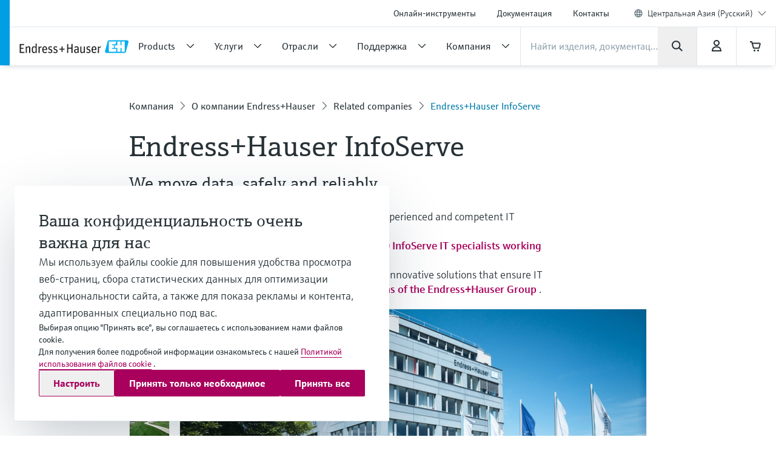

--- FILE ---
content_type: application/javascript
request_url: https://www.casc.endress.com/js/gmap-condensed-53a87f24.js
body_size: 17935
content:
"use strict";function InfoBox(t){t=t||{},google.maps.OverlayView.apply(this,arguments),this.content_=t.content||"",this.disableAutoPan_=t.disableAutoPan||!1,this.maxWidth_=t.maxWidth||0,this.pixelOffset_=t.pixelOffset||new google.maps.Size(0,0),this.position_=t.position||new google.maps.LatLng(0,0),this.zIndex_=t.zIndex||null,this.boxClass_=t.boxClass||"infoBox",this.boxStyle_=t.boxStyle||{},this.closeBoxMargin_=t.closeBoxMargin||"2px",this.closeBoxURL_=t.closeBoxURL||"//www.google.com/intl/en_us/mapfiles/close.gif",""===t.closeBoxURL&&(this.closeBoxURL_=""),this.closeBoxTitle_=t.closeBoxTitle||" Close ",this.infoBoxClearance_=t.infoBoxClearance||new google.maps.Size(1,1),void 0===t.visible&&(void 0===t.isHidden?t.visible=!0:t.visible=!t.isHidden),this.isHidden_=!t.visible,this.alignBottom_=t.alignBottom||!1,this.pane_=t.pane||"floatPane",this.enableEventPropagation_=t.enableEventPropagation||!1,this.div_=null,this.closeListener_=null,this.moveListener_=null,this.contextListener_=null,this.eventListeners_=null,this.fixedWidthSet_=null}$(document).ready(function(){function n(t,e){var u=5;function c(t){return t*(Math.PI/180)}var r,i,l,s,a,n=$.parseJSON(e.find("div.data").attr("data-json")),e=e.find("div.map-canvas");function h(t,e){for(var n,o,r=0;r<l.length;r++){var i=l[r],s=i.getPosition().lat(),a=i.getPosition().lng();if((n=e,o=void 0,o=c((i=s)-(s=t)),n=c(a-n),n=Math.sin(o/2)*Math.sin(o/2)+Math.cos(c(s))*Math.cos(c(i))*Math.sin(n/2)*Math.sin(n/2),6371*(2*Math.atan2(Math.sqrt(n),Math.sqrt(1-n)))*1e3)<u)return 1}}function o(n){var t=new google.maps.MarkerImage("/img/marker_shadow.png",new google.maps.Size(52,44),new google.maps.Point(0,0),new google.maps.Point(14,22)),e=new google.maps.MarkerImage(n.markerImageName,new google.maps.Size(29,44),new google.maps.Point(0,0),new google.maps.Point(14,22)),o=n.longitude,o=function(t,e){if(h(t,e)){var n=e,o=t,r=0;function i(){e=n}for(var s=[function(){e=n+5e-5*r},function(){t=o+5e-5*r},i,function(){e=n-5e-5*r},function(){t=o},function(){t=o-5e-5*r},i],a=0;s[r%s.length](),a++,r=Math.floor(a/s.length),h(t,e)&&a<20*s.length;);return r==20*s.length&&(e=n,t=o),new google.maps.LatLng(t,e)}return new google.maps.LatLng(t,e)}(n.latitude,o);i.extend(o);t=new google.maps.Marker({position:o,icon:e,map:r,animation:google.maps.Animation.DROP,title:n.name,shadow:t});l.push(t),google.maps.event.addListener(t,"click",function(){var e;n.infoHtml?(s.setContent(n.infoHtml),s.setOptions(a),s.open(r,this)):n.infoHtmlAjax&&(e=this,$.get({url:n.infoHtmlAjax,success:function(t){n.infoHtml=t,s.setContent(n.infoHtml),s.setOptions(a),s.open(r,e)}}))})}1==e.length&&(e=e[0],r=new google.maps.Map(e,{zoom:7,maxZoom:17,mapTypeId:google.maps.MapTypeId.ROADMAP}),google.maps.event.addListener(r,"idle",function(){$(".gm-style").removeClass("gm-style")}),i=new google.maps.LatLngBounds,l=[],s=null,s=new InfoBox({content:"holding..."}),a={pixelOffset:new google.maps.Size(32,-40),closeBoxURL:"/img/gm_close.png",boxStyle:{opacity:1,width:"200px"}},n.locations&&$.each(n.locations,function(t,e){o(e)}),n.persons&&$.each(n.persons,function(t,e){o(e)}),r.fitBounds(i),console.log(r,l),new markerClusterer.MarkerClusterer({map:r,markers:l}))}google.maps.visualRefresh=!1,$(".gmap-container-extended").each(function(t,e){n(0,$(e))})}),$(document).ready(function(){$(".gmap-container-standard").each(function(t,e){var n=$(this).find(".data").data("json"),o=new google.maps.LatLngBounds,e=$(e).find("div.map-canvas"),r=new google.maps.Map(e,{maxZoom:15,mapTypeId:google.maps.MapTypeId.ROADMAP});$.each(n.locations,function(t,e){var n=new google.maps.LatLng(e.latitude,e.longitude);o.extend(n),new google.maps.Marker({position:n,map:r,icon:(e=e.markerImageName,new google.maps.MarkerImage(e,new google.maps.Size(29,44),new google.maps.Point(0,0),new google.maps.Point(14,22))),shadow:new google.maps.MarkerImage("/img/marker_shadow.png",new google.maps.Size(52,44),new google.maps.Point(0,0),new google.maps.Point(14,22)),animation:google.maps.Animation.DROP})}),r.fitBounds(o)})}),InfoBox.prototype=new google.maps.OverlayView,InfoBox.prototype.createInfoBoxDiv_=function(){var t,e,n,o=this,r=function(t){t.cancelBubble=!0,t.stopPropagation&&t.stopPropagation()};if(!this.div_){if(this.div_=document.createElement("div"),this.setBoxStyle_(),void 0===this.content_.nodeType?this.div_.innerHTML=this.getCloseBoxImg_()+this.content_:(this.div_.innerHTML=this.getCloseBoxImg_(),this.div_.appendChild(this.content_)),this.getPanes()[this.pane_].appendChild(this.div_),this.addClickHandler_(),this.div_.style.width?this.fixedWidthSet_=!0:0!==this.maxWidth_&&this.div_.offsetWidth>this.maxWidth_?(this.div_.style.width=this.maxWidth_,this.div_.style.overflow="auto",this.fixedWidthSet_=!0):(n=this.getBoxWidths_(),this.div_.style.width=this.div_.offsetWidth-n.left-n.right+"px",this.fixedWidthSet_=!1),this.panBox_(this.disableAutoPan_),!this.enableEventPropagation_){for(this.eventListeners_=[],e=["mousedown","mouseover","mouseout","mouseup","click","dblclick","touchstart","touchend","touchmove"],t=0;t<e.length;t++)this.eventListeners_.push(google.maps.event.addDomListener(this.div_,e[t],r));this.eventListeners_.push(google.maps.event.addDomListener(this.div_,"mouseover",function(t){this.style.cursor="default"}))}this.contextListener_=google.maps.event.addDomListener(this.div_,"contextmenu",function(t){t.returnValue=!1,t.preventDefault&&t.preventDefault(),o.enableEventPropagation_||r(t)}),google.maps.event.trigger(this,"domready")}},InfoBox.prototype.getCloseBoxImg_=function(){var t="";return""!==this.closeBoxURL_&&(t="<img",t+=" src='"+this.closeBoxURL_+"'",t+=" align=right",t+=" title='"+this.closeBoxTitle_+"'",t+=" style='",t+=" position: relative;",t+=" cursor: pointer;",t+=" margin: "+this.closeBoxMargin_+";",t+="'>"),t},InfoBox.prototype.addClickHandler_=function(){var t;""!==this.closeBoxURL_?(t=this.div_.firstChild,this.closeListener_=google.maps.event.addDomListener(t,"click",this.getCloseClickHandler_())):this.closeListener_=null},InfoBox.prototype.getCloseClickHandler_=function(){var e=this;return function(t){t.cancelBubble=!0,t.stopPropagation&&t.stopPropagation(),google.maps.event.trigger(e,"closeclick"),e.close()}},InfoBox.prototype.panBox_=function(t){var e,n,o,r,i,s,a,u,c,l=0,h=0;t||(c=this.getMap())instanceof google.maps.Map&&(c.getBounds().contains(this.position_)||c.setCenter(this.position_),e=this.pixelOffset_.width,n=this.pixelOffset_.height,o=this.div_.offsetWidth,r=this.div_.offsetHeight,i=this.infoBoxClearance_.width,s=this.infoBoxClearance_.height,2==c.panToBounds.length?((a={left:0,right:0,top:0,bottom:0}).left=-e+i,a.right=e+o+i,this.alignBottom_?(a.top=-n+s+r,a.bottom=n+s):(a.top=-n+s,a.bottom=n+r+s),c.panToBounds(new google.maps.LatLngBounds(this.position_),a)):(t=(u=c.getDiv()).offsetWidth,a=u.offsetHeight,(u=this.getProjection().fromLatLngToContainerPixel(this.position_)).x<-e+i?l=u.x+e-i:u.x+o+e+i>t&&(l=u.x+o+e+i-t),this.alignBottom_?u.y<-n+s+r?h=u.y+n-s-r:u.y+n+s>a&&(h=u.y+n+s-a):u.y<-n+s?h=u.y+n-s:u.y+r+n+s>a&&(h=u.y+r+n+s-a),0===l&&0===h||(c.getCenter(),c.panBy(l,h))))},InfoBox.prototype.setBoxStyle_=function(){var t,e;if(this.div_){for(t in this.div_.className=this.boxClass_,this.div_.style.cssText="",e=this.boxStyle_)e.hasOwnProperty(t)&&(this.div_.style[t]=e[t]);(void 0===this.div_.style.WebkitTransform||-1===this.div_.style.WebkitTransform.indexOf("translateZ")&&-1===this.div_.style.WebkitTransform.indexOf("matrix"))&&(this.div_.style.WebkitTransform="translateZ(0)"),void 0!==this.div_.style.opacity&&""!==this.div_.style.opacity&&(this.div_.style.MsFilter='"progid:DXImageTransform.Microsoft.Alpha(Opacity='+100*this.div_.style.opacity+')"',this.div_.style.filter="alpha(opacity="+100*this.div_.style.opacity+")"),this.div_.style.position="absolute",this.div_.style.visibility="hidden",null!==this.zIndex_&&(this.div_.style.zIndex=this.zIndex_)}},InfoBox.prototype.getBoxWidths_=function(){var t,e={top:0,bottom:0,left:0,right:0},n=this.div_;return document.defaultView&&document.defaultView.getComputedStyle?(t=n.ownerDocument.defaultView.getComputedStyle(n,""))&&(e.top=parseInt(t.borderTopWidth,10)||0,e.bottom=parseInt(t.borderBottomWidth,10)||0,e.left=parseInt(t.borderLeftWidth,10)||0,e.right=parseInt(t.borderRightWidth,10)||0):document.documentElement.currentStyle&&n.currentStyle&&(e.top=parseInt(n.currentStyle.borderTopWidth,10)||0,e.bottom=parseInt(n.currentStyle.borderBottomWidth,10)||0,e.left=parseInt(n.currentStyle.borderLeftWidth,10)||0,e.right=parseInt(n.currentStyle.borderRightWidth,10)||0),e},InfoBox.prototype.onRemove=function(){this.div_&&(this.div_.parentNode.removeChild(this.div_),this.div_=null)},InfoBox.prototype.draw=function(){this.createInfoBoxDiv_();var t=this.getProjection().fromLatLngToDivPixel(this.position_);this.div_.style.left=t.x+this.pixelOffset_.width+"px",this.alignBottom_?this.div_.style.bottom=-(t.y+this.pixelOffset_.height)+"px":this.div_.style.top=t.y+this.pixelOffset_.height+"px",this.isHidden_?this.div_.style.visibility="hidden":this.div_.style.visibility="visible"},InfoBox.prototype.setOptions=function(t){void 0!==t.boxClass&&(this.boxClass_=t.boxClass,this.setBoxStyle_()),void 0!==t.boxStyle&&(this.boxStyle_=t.boxStyle,this.setBoxStyle_()),void 0!==t.content&&this.setContent(t.content),void 0!==t.disableAutoPan&&(this.disableAutoPan_=t.disableAutoPan),void 0!==t.maxWidth&&(this.maxWidth_=t.maxWidth),void 0!==t.pixelOffset&&(this.pixelOffset_=t.pixelOffset),void 0!==t.alignBottom&&(this.alignBottom_=t.alignBottom),void 0!==t.position&&this.setPosition(t.position),void 0!==t.zIndex&&this.setZIndex(t.zIndex),void 0!==t.closeBoxMargin&&(this.closeBoxMargin_=t.closeBoxMargin),void 0!==t.closeBoxURL&&(this.closeBoxURL_=t.closeBoxURL),void 0!==t.closeBoxTitle&&(this.closeBoxTitle_=t.closeBoxTitle),void 0!==t.infoBoxClearance&&(this.infoBoxClearance_=t.infoBoxClearance),void 0!==t.isHidden&&(this.isHidden_=t.isHidden),void 0!==t.visible&&(this.isHidden_=!t.visible),void 0!==t.enableEventPropagation&&(this.enableEventPropagation_=t.enableEventPropagation),this.div_&&this.draw()},InfoBox.prototype.setContent=function(t){this.content_=t,this.div_&&(this.closeListener_&&(google.maps.event.removeListener(this.closeListener_),this.closeListener_=null),this.fixedWidthSet_||(this.div_.style.width=""),void 0===t.nodeType?this.div_.innerHTML=this.getCloseBoxImg_()+t:(this.div_.innerHTML=this.getCloseBoxImg_(),this.div_.appendChild(t)),this.fixedWidthSet_||(this.div_.style.width=this.div_.offsetWidth+"px",void 0===t.nodeType?this.div_.innerHTML=this.getCloseBoxImg_()+t:(this.div_.innerHTML=this.getCloseBoxImg_(),this.div_.appendChild(t))),this.addClickHandler_()),google.maps.event.trigger(this,"content_changed")},InfoBox.prototype.setPosition=function(t){this.position_=t,this.div_&&this.draw(),google.maps.event.trigger(this,"position_changed")},InfoBox.prototype.setZIndex=function(t){this.zIndex_=t,this.div_&&(this.div_.style.zIndex=t),google.maps.event.trigger(this,"zindex_changed")},InfoBox.prototype.setVisible=function(t){this.isHidden_=!t,this.div_&&(this.div_.style.visibility=this.isHidden_?"hidden":"visible")},InfoBox.prototype.getContent=function(){return this.content_},InfoBox.prototype.getPosition=function(){return this.position_},InfoBox.prototype.getZIndex=function(){return this.zIndex_},InfoBox.prototype.getVisible=function(){var t=void 0!==this.getMap()&&null!==this.getMap()&&!this.isHidden_;return t},InfoBox.prototype.getWidth=function(){var t=null;return t=this.div_?this.div_.offsetWidth:t},InfoBox.prototype.getHeight=function(){var t=null;return t=this.div_?this.div_.offsetHeight:t},InfoBox.prototype.show=function(){this.isHidden_=!1,this.div_&&(this.div_.style.visibility="visible")},InfoBox.prototype.hide=function(){this.isHidden_=!0,this.div_&&(this.div_.style.visibility="hidden")},InfoBox.prototype.open=function(t,e){var n=this;e&&(this.setPosition(e.getPosition()),this.moveListener_=google.maps.event.addListener(e,"position_changed",function(){n.setPosition(this.getPosition())})),this.setMap(t),this.div_&&this.panBox_(this.disableAutoPan_)},InfoBox.prototype.close=function(){var t;if(this.closeListener_&&(google.maps.event.removeListener(this.closeListener_),this.closeListener_=null),this.eventListeners_){for(t=0;t<this.eventListeners_.length;t++)google.maps.event.removeListener(this.eventListeners_[t]);this.eventListeners_=null}this.moveListener_&&(google.maps.event.removeListener(this.moveListener_),this.moveListener_=null),this.contextListener_&&(google.maps.event.removeListener(this.contextListener_),this.contextListener_=null),this.setMap(null)},function(t,e){"object"==typeof exports&&"undefined"!=typeof module?e(exports):"function"==typeof define&&define.amd?define(["exports"],e):e((t="undefined"!=typeof globalThis?globalThis:t||self).markerClusterer={})}(this,function(r){function u(t,e){if(!(t instanceof e))throw new TypeError("Cannot call a class as a function")}function o(t,e){for(var n=0;n<e.length;n++){var o=e[n];o.enumerable=o.enumerable||!1,o.configurable=!0,"value"in o&&(o.writable=!0),Object.defineProperty(t,o.key,o)}}function t(t,e,n){return e&&o(t.prototype,e),n&&o(t,n),t}function i(t,e){if("function"!=typeof e&&null!==e)throw new TypeError("Super expression must either be null or a function");t.prototype=Object.create(e&&e.prototype,{constructor:{value:t,writable:!0,configurable:!0}}),e&&n(t,e)}function s(t){return(s=Object.setPrototypeOf?Object.getPrototypeOf:function(t){return t.__proto__||Object.getPrototypeOf(t)})(t)}function n(t,e){return(n=Object.setPrototypeOf||function(t,e){return t.__proto__=e,t})(t,e)}function c(n){var o=function(){if("undefined"==typeof Reflect||!Reflect.construct)return!1;if(Reflect.construct.sham)return!1;if("function"==typeof Proxy)return!0;try{return Date.prototype.toString.call(Reflect.construct(Date,[],function(){})),!0}catch(t){return!1}}();return function(){var t,e=s(n);return t=o?(t=s(this).constructor,Reflect.construct(e,arguments,t)):e.apply(this,arguments),e=this,!(t=t)||"object"!=typeof t&&"function"!=typeof t?function(t){if(void 0===t)throw new ReferenceError("this hasn't been initialised - super() hasn't been called");return t}(e):t}}function l(t){return function(t){if(Array.isArray(t))return h(t)}(t)||function(t){if("undefined"!=typeof Symbol&&Symbol.iterator in Object(t))return Array.from(t)}(t)||a(t)||function(){throw new TypeError("Invalid attempt to spread non-iterable instance.\nIn order to be iterable, non-array objects must have a [Symbol.iterator]() method.")}()}function a(t,e){if(t){if("string"==typeof t)return h(t,e);var n=Object.prototype.toString.call(t).slice(8,-1);return"Map"===(n="Object"===n&&t.constructor?t.constructor.name:n)||"Set"===n?Array.from(t):"Arguments"===n||/^(?:Ui|I)nt(?:8|16|32)(?:Clamped)?Array$/.test(n)?h(t,e):void 0}}function h(t,e){(null==e||e>t.length)&&(e=t.length);for(var n=0,o=new Array(e);n<e;n++)o[n]=t[n];return o}function e(t){return t&&t.Math==Math&&t}function f(t){try{return!!t()}catch(t){return!0}}var p="undefined"!=typeof globalThis?globalThis:"undefined"!=typeof window?window:"undefined"!=typeof global?global:"undefined"!=typeof self?self:{},d=e("object"==typeof globalThis&&globalThis)||e("object"==typeof window&&window)||e("object"==typeof self&&self)||e("object"==typeof p&&p)||function(){return this}()||Function("return this")(),g={},m=!f(function(){return 7!=Object.defineProperty({},1,{get:function(){return 7}})[1]}),v=!f(function(){var t=function(){}.bind();return"function"!=typeof t||t.hasOwnProperty("prototype")}),y=Function.prototype.call,_=v?y.bind(y):function(){return y.apply(y,arguments)},b={},x={}.propertyIsEnumerable,w=Object.getOwnPropertyDescriptor,L=w&&!x.call({1:2},1);b.f=L?function(t){t=w(this,t);return!!t&&t.enumerable}:x;function S(t,e){return{enumerable:!(1&t),configurable:!(2&t),writable:!(4&t),value:e}}function k(t){return H(Z(t),8,-1)}function M(t){if(null==t)throw q("Can't call method on "+t);return t}function P(t){return X(J(t))}function O(t){return"function"==typeof t}function C(t){return"object"==typeof t?null!==t:K(t)}function I(t,e){return arguments.length<2?(n=Y[t],Q(n)?n:void 0):Y[t]&&Y[t][e];var n}function B(t){try{return pt(t)}catch(t){return"Object"}}function E(t){if(dt(t))return t;throw mt(gt(t)+" is not a function")}function j(e,n){try{Lt(wt,e,{value:n,configurable:!0,writable:!0})}catch(t){wt[e]=n}return n}var T=v,A=Function.prototype,z=A.bind,R=A.call,N=T&&z.bind(R,R),W=T?function(t){return t&&N(t)}:function(t){return t&&function(){return R.apply(t,arguments)}},D=W,Z=D({}.toString),H=D("".slice),F=f,U=k,V=Object,G=W("".split),$=F(function(){return!V("z").propertyIsEnumerable(0)})?function(t){return"String"==U(t)?G(t,""):V(t)}:V,q=TypeError,X=$,J=M,K=O,Y=d,Q=O,tt=W({}.isPrototypeOf),et=d,nt=I("navigator","userAgent")||"",ot=et.process,rt=et.Deno,it=ot&&ot.versions||rt&&rt.version,st=it&&it.v8,at=he=!(he=st?0<(ee=st.split("."))[0]&&ee[0]<4?1:+(ee[0]+ee[1]):he)&&nt&&(!(ee=nt.match(/Edge\/(\d+)/))||74<=ee[1])&&(ee=nt.match(/Chrome\/(\d+)/))?+ee[1]:he,ut=at,p=f,L=!!Object.getOwnPropertySymbols&&!p(function(){var t=Symbol();return!String(t)||!(Object(t)instanceof Symbol)||!Symbol.sham&&ut&&ut<41}),x=L&&!Symbol.sham&&"symbol"==typeof Symbol.iterator,ct=I,lt=O,ht=tt,ft=Object,A=x?function(t){return"symbol"==typeof t}:function(t){var e=ct("Symbol");return lt(e)&&ht(e.prototype,ft(t))},pt=String,dt=O,gt=B,mt=TypeError,vt=E,yt=_,_t=O,bt=C,xt=TypeError,z={exports:{}},wt=d,Lt=Object.defineProperty,T=j,D="__core-js_shared__",F=d[D]||T(D,{}),St=F;(z.exports=function(t,e){return St[t]||(St[t]=void 0!==e?e:{})})("versions",[]).push({version:"3.24.1",mode:"global",copyright:"© 2014-2022 Denis Pushkarev (zloirock.ru)",license:"https://github.com/zloirock/core-js/blob/v3.24.1/LICENSE",source:"https://github.com/zloirock/core-js"});function kt(t){return Et(Bt(t))}function Mt(t){return"Symbol("+(void 0===t?"":t)+")_"+Rt(++At+zt,36)}function Pt(t){var e;return Nt(Zt,t)&&(Wt||"string"==typeof Zt[t])||(e="Symbol."+t,Wt&&Nt(Ht,t)?Zt[t]=Ht[t]:Zt[t]=(Dt&&Ft?Ft:Ut)(e)),Zt[t]}function Ot(t,e){if(!Gt(t)||$t(t))return t;var n=function(t,e){e=t[e];return null==e?void 0:vt(e)}(t,Xt);if(n){if(n=Vt(n,t,e=void 0===e?"default":e),!Gt(n)||$t(n))return n;throw qt("Can't convert object to primitive value")}return function(t,e){var n,o;if("string"===e&&_t(n=t.toString)&&!bt(o=yt(n,t)))return o;if(_t(n=t.valueOf)&&!bt(o=yt(n,t)))return o;if("string"!==e&&_t(n=t.toString)&&!bt(o=yt(n,t)))return o;throw xt("Can't convert object to primitive value")}(t,e=void 0===e?"number":e)}function Ct(t){return t=Jt(t,"string"),Kt(t)?t:t+""}function It(t){return Qt?Yt.createElement(t):{}}var Bt=M,Et=Object,jt=kt,Tt=W({}.hasOwnProperty),et=Object.hasOwn||function(t,e){return Tt(jt(t),e)},ot=W,At=0,zt=Math.random(),Rt=ot(1..toString),rt=d,it=z.exports,Nt=et,st=Mt,Wt=L,Dt=x,Zt=it("wks"),Ht=rt.Symbol,Ft=Ht&&Ht.for,Ut=Dt?Ht:Ht&&Ht.withoutSetter||st,Vt=_,Gt=C,$t=A,qt=TypeError,Xt=Pt("toPrimitive"),Jt=Ot,Kt=A,nt=C,Yt=d.document,Qt=nt(Yt)&&nt(Yt.createElement),te=It,ee=!m&&!f(function(){return 7!=Object.defineProperty(te("div"),"a",{get:function(){return 7}}).a}),ne=_,oe=b,re=S,ie=P,se=Ct,ae=et,ue=ee,ce=Object.getOwnPropertyDescriptor;g.f=m?ce:function(t,e){if(t=ie(t),e=se(e),ue)try{return ce(t,e)}catch(t){}if(ae(t,e))return re(!ne(oe.f,t,e),t[e])};function le(t){if(fe(t))return t;throw de(pe(t)+" is not an object")}var he={},p=m&&f(function(){return 42!=Object.defineProperty(function(){},"prototype",{value:42,writable:!1}).prototype}),fe=C,pe=String,de=TypeError,ge=ee,me=le,ve=Ct,ye=TypeError,_e=Object.defineProperty,be=Object.getOwnPropertyDescriptor;he.f=m?p?function(t,e,n){var o;return me(t),e=ve(e),me(n),"function"==typeof t&&"prototype"===e&&"value"in n&&"writable"in n&&!n.writable&&(o=be(t,e))&&o.writable&&(t[e]=n.value,n={configurable:("configurable"in n?n:o).configurable,enumerable:("enumerable"in n?n:o).enumerable,writable:!1}),_e(t,e,n)}:_e:function(t,e,n){if(me(t),e=ve(e),me(n),ge)try{return _e(t,e,n)}catch(t){}if("get"in n||"set"in n)throw ye("Accessors not supported");return"value"in n&&(t[e]=n.value),t};var xe=he,we=S,T=m?function(t,e,n){return xe.f(t,e,we(1,n))}:function(t,e,n){return t[e]=n,t},D={exports:{}},ot=m,L=et,x=Function.prototype,it=ot&&Object.getOwnPropertyDescriptor,rt=L(x,"name"),st={EXISTS:rt,PROPER:rt&&"something"===function(){}.name,CONFIGURABLE:rt&&(!ot||it(x,"name").configurable)},nt=O,ee=F,Le=W(Function.toString);nt(ee.inspectSource)||(ee.inspectSource=function(t){return Le(t)});function Se(t){return Te[t]||(Te[t]=je(t))}var ke,Me,Pe,Oe,Ce,Ie,Be,Ee,L=ee.inspectSource,rt=O,ot=L,it=d.WeakMap,x=rt(it)&&/native code/.test(ot(it)),nt=z.exports,je=Mt,Te=nt("keys"),ee={},rt=W,Ae=C,ze=T,Re=et,ot=F,it=Se,z=ee,Ne="Object already initialized",We=d.TypeError,nt=d.WeakMap;Be=x||ot.state?(ke=ot.state||(ot.state=new nt),Me=rt(ke.get),Pe=rt(ke.has),Oe=rt(ke.set),Ce=function(t,e){if(Pe(ke,t))throw new We(Ne);return e.facade=t,Oe(ke,t,e),e},Ie=function(t){return Me(ke,t)||{}},function(t){return Pe(ke,t)}):(z[Ee=it("state")]=!0,Ce=function(t,e){if(Re(t,Ee))throw new We(Ne);return e.facade=t,ze(t,Ee,e),e},Ie=function(t){return Re(t,Ee)?t[Ee]:{}},function(t){return Re(t,Ee)});var F={set:Ce,get:Ie,has:Be,enforce:function(t){return Be(t)?Ie(t):Ce(t,{})},getterFor:function(n){return function(t){var e;if(!Ae(t)||(e=Ie(t)).type!==n)throw We("Incompatible receiver, "+n+" required");return e}}},x=f,De=O,Ze=et,He=m,Fe=st.CONFIGURABLE,Ue=L,Ve=F.enforce,Ge=F.get,$e=Object.defineProperty,qe=He&&!x(function(){return 8!==$e(function(){},"length",{value:8}).length}),Xe=String(String).split("String"),ot=D.exports=function(t,e,n){"Symbol("===String(e).slice(0,7)&&(e="["+String(e).replace(/^Symbol\(([^)]*)\)/,"$1")+"]"),n&&n.getter&&(e="get "+e),n&&n.setter&&(e="set "+e),(!Ze(t,"name")||Fe&&t.name!==e)&&(He?$e(t,"name",{value:e,configurable:!0}):t.name=e),qe&&n&&Ze(n,"arity")&&t.length!==n.arity&&$e(t,"length",{value:n.arity});try{n&&Ze(n,"constructor")&&n.constructor?He&&$e(t,"prototype",{writable:!1}):t.prototype&&(t.prototype=void 0)}catch(t){}n=Ve(t);return Ze(n,"source")||(n.source=Xe.join("string"==typeof e?e:"")),t};Function.prototype.toString=ot(function(){return De(this)&&Ge(this).source||Ue(this)},"toString");function Je(t,e,n,o){var r=(o=o||{}).enumerable,i=void 0!==o.name?o.name:e;if(nn(n)&&rn(n,i,o),o.global)r?t[e]=n:sn(e,n);else{try{o.unsafe?t[e]&&(r=!0):delete t[e]}catch(t){}r?t[e]=n:on.f(t,e,{value:n,enumerable:!1,configurable:!o.nonConfigurable,writable:!o.nonWritable})}return t}function Ke(t){return(t=+t)!=t||0==t?0:cn(t)}function Ye(t,e){return(t=ln(t))<0?hn(t+e,0):fn(t,e)}function Qe(t){return 0<(t=t.length)?dn(pn(t),9007199254740991):0}function tn(a){return function(t,e,n){var o,r=gn(t),i=vn(r),s=mn(n,i);if(a&&e!=e){for(;s<i;)if((o=r[s++])!=o)return!0}else for(;s<i;s++)if((a||s in r)&&r[s]===e)return a||s||0;return!a&&-1}}function en(t,e){var n,o=_n(t),r=0,i=[];for(n in o)!yn(xn,n)&&yn(o,n)&&wn(i,n);for(;e.length>r;)yn(o,n=e[r++])&&(~bn(i,n)||wn(i,n));return i}var nn=O,on=he,rn=D.exports,sn=j,nt={},an=Math.ceil,un=Math.floor,cn=Math.trunc||function(t){t=+t;return(0<t?un:an)(t)},ln=Ke,hn=Math.max,fn=Math.min,pn=Ke,dn=Math.min,gn=P,mn=Ye,vn=Qe,rt={includes:tn(!0),indexOf:tn(!1)},yn=et,_n=P,bn=rt.indexOf,xn=ee,wn=W([].push),z=["constructor","hasOwnProperty","isPrototypeOf","propertyIsEnumerable","toLocaleString","toString","valueOf"],Ln=en,Sn=z.concat("length","prototype");nt.f=Object.getOwnPropertyNames||function(t){return Ln(t,Sn)};it={};it.f=Object.getOwnPropertySymbols;function kn(t,e){return(t=Wn[Nn(t)])==Zn||t!=Dn&&(zn(e)?An(e):!!e)}function Mn(t,e){var n,o,r,i,s=t.target,a=t.global,u=t.stat;if(n=a?Hn:u?Hn[s]||Gn(s,{}):(Hn[s]||{}).prototype)for(o in e){if(r=e[o],i=t.dontCallGetSet?(i=Fn(n,o))&&i.value:n[o],!$n(a?o:s+(u?".":"#")+o,t.forced)&&void 0!==i){if(typeof r==typeof i)continue;!function(t,e,n){for(var o=En(e),r=Tn.f,i=jn.f,s=0;s<o.length;s++){var a=o[s];Bn(t,a)||n&&Bn(n,a)||r(t,a,i(e,a))}}(r,i)}(t.sham||i&&i.sham)&&Un(r,"sham",!0),Vn(n,o,r,t)}}var st=I,Pn=nt,On=it,Cn=le,In=W([].concat),F=st("Reflect","ownKeys")||function(t){var e=Pn.f(Cn(t)),n=On.f;return n?In(e,n(t)):e},Bn=et,En=F,jn=g,Tn=he,An=f,zn=O,Rn=/#|\.prototype\./,Nn=kn.normalize=function(t){return String(t).replace(Rn,".").toLowerCase()},Wn=kn.data={},Dn=kn.NATIVE="N",Zn=kn.POLYFILL="P",x=kn,Hn=d,Fn=g.f,Un=T,Vn=Je,Gn=j,$n=x,qn=E,Xn=v,Jn=W(W.bind),Kn=k,ot=Array.isArray||function(t){return"Array"==Kn(t)},D={};D[Pt("toStringTag")]="z";function Yn(){}function Qn(t){if(!so(t))return!1;try{return lo(Yn,co,t),!0}catch(t){return!1}}function to(t){if(!so(t))return!1;switch(ao(t)){case"AsyncFunction":case"GeneratorFunction":case"AsyncGeneratorFunction":return!1}try{return po||!!fo(ho,uo(t))}catch(t){return!0}}var st="[object z]"===String(D),F=st,eo=O,no=k,oo=Pt("toStringTag"),ro=Object,io="Arguments"==no(function(){return arguments}()),v=F?no:function(t){var e;return void 0===t?"Undefined":null===t?"Null":"string"==typeof(t=function(t,e){try{return t[e]}catch(t){}}(e=ro(t),oo))?t:io?no(e):"Object"==(t=no(e))&&eo(e.callee)?"Arguments":t},D=W,F=f,so=O,ao=v,uo=L,co=[],lo=I("Reflect","construct"),ho=/^\s*(?:class|function)\b/,fo=D(ho.exec),po=!ho.exec(Yn);to.sham=!0;function go(t,e){return yo(t=t)&&(n=t.constructor,(_o(n)&&(n===wo||yo(n.prototype))||bo(n)&&null===(n=n[xo]))&&(n=void 0)),new(void 0===n?wo:n)(0===e?0:e);var n}function mo(d){var g=1==d,m=2==d,v=3==d,y=4==d,_=6==d,b=7==d,x=5==d||_;return function(t,e,n,o){for(var r,i,s,a,u=So(t),c=Lo(u),l=(a=n,qn(s=e),void 0===a?s:Xn?Jn(s,a):function(){return s.apply(a,arguments)}),h=ko(c),f=0,o=o||Mo,p=g?o(t,h):m||b?o(t,0):void 0;f<h;f++)if((x||f in c)&&(i=l(r=c[f],f,u),d))if(g)p[f]=i;else if(i)switch(d){case 3:return!0;case 5:return r;case 6:return f;case 2:Po(p,r)}else switch(d){case 4:return!1;case 7:Po(p,r)}return _?-1:v||y?y:p}}function vo(e){return 51<=Co||!Oo(function(){var t=[];return(t.constructor={})[Io]=function(){return{foo:1}},1!==t[e](Boolean).foo})}var D=!lo||F(function(){var t;return Qn(Qn.call)||!Qn(Object)||!Qn(function(){t=!0})||t})?to:Qn,yo=ot,_o=D,bo=C,xo=Pt("species"),wo=Array,Lo=$,So=kt,ko=Qe,Mo=go,Po=W([].push),F={forEach:mo(0),map:mo(1),filter:mo(2),some:mo(3),every:mo(4),find:mo(5),findIndex:mo(6),filterReject:mo(7)},Oo=f,Co=at,Io=Pt("species"),Bo=F.map;function Eo(t,e){var n={};for(r in t)Object.prototype.hasOwnProperty.call(t,r)&&e.indexOf(r)<0&&(n[r]=t[r]);if(null!=t&&"function"==typeof Object.getOwnPropertySymbols)for(var o=0,r=Object.getOwnPropertySymbols(t);o<r.length;o++)e.indexOf(r[o])<0&&Object.prototype.propertyIsEnumerable.call(t,r[o])&&(n[r[o]]=t[r[o]]);return n}Mn({target:"Array",proto:!0,forced:!vo("map")},{map:function(t){return Bo(this,t,1<arguments.length?arguments[1]:void 0)}});function jo(c){return function(t,e,n,o){Ao(e);var r=zo(t),i=Ro(r),s=No(r),a=c?s-1:0,u=c?-1:1;if(n<2)for(;;){if(a in i){o=i[a],a+=u;break}if(a+=u,c?a<0:s<=a)throw Wo("Reduce of empty array with no initial value")}for(;c?0<=a:a<s;a+=u)a in i&&(o=e(o,i[a],a,r));return o}}function To(t,e){var n=[][t];return!!n&&Do(function(){n.call(null,e||function(){return 1},1)})}var Ao=E,zo=kt,Ro=$,No=Qe,Wo=TypeError,ot={left:jo(!1),right:jo(!0)},Do=f,D="process"==k(d.process),Zo=ot.left,at=at,D=D;Mn({target:"Array",proto:!0,forced:!To("reduce")||!D&&79<at&&at<83},{reduce:function(t){var e=arguments.length;return Zo(this,t,e,1<e?arguments[1]:void 0)}});var Ho=v;st||Je(Object.prototype,"toString",st?{}.toString:function(){return"[object "+Ho(this)+"]"},{unsafe:!0});var Fo=F.filter;Mn({target:"Array",proto:!0,forced:!vo("filter")},{filter:function(t){return Fo(this,t,1<arguments.length?arguments[1]:void 0)}});function Uo(t,e,n,o){var r=Vo(t.getBounds(),e,o);return n.filter(function(t){return r.contains(t.getPosition())})}function Vo(t,e,n){var t=(o=Jo(t,e)).northEast,o=o.southWest,n=Ko({northEast:t,southWest:o},n);return Yo(n,e)}function Go(t,e){var n=(e.lat-t.lat)*Math.PI/180,o=(e.lng-t.lng)*Math.PI/180,o=Math.sin(n/2)*Math.sin(n/2)+Math.cos(t.lat*Math.PI/180)*Math.cos(e.lat*Math.PI/180)*Math.sin(o/2)*Math.sin(o/2);return 2*Math.atan2(Math.sqrt(o),Math.sqrt(1-o))*6371}function $o(e){if(e&&e.forEach!==ir)try{sr(e,"forEach",ir)}catch(t){e.forEach=ir}}var qo,Xo=(t(ur,[{key:"bounds",get:function(){if(0!==this.markers.length||this._position)return this.markers.reduce(function(t,e){return t.extend(e.getPosition())},new google.maps.LatLngBounds(this._position,this._position))}},{key:"position",get:function(){return this._position||this.bounds.getCenter()}},{key:"count",get:function(){return this.markers.filter(function(t){return t.getVisible()}).length}},{key:"push",value:function(t){this.markers.push(t)}},{key:"delete",value:function(){this.marker&&(this.marker.setMap(null),delete this.marker),this.markers.length=0}}]),ur),Jo=function(t,e){return{northEast:e.fromLatLngToDivPixel(t.getNorthEast()),southWest:e.fromLatLngToDivPixel(t.getSouthWest())}},Ko=function(t,e){var n=t.northEast,t=t.southWest;return n.x+=e,n.y-=e,t.x-=e,t.y+=e,{northEast:n,southWest:t}},Yo=function(t,e){var n=t.northEast,o=t.southWest,t=new google.maps.LatLngBounds;return t.extend(e.fromDivPixelToLatLng(n)),t.extend(e.fromDivPixelToLatLng(o)),t},Qo=(t(ar,[{key:"noop",value:function(t){t=t.markers;return er(t)}}]),ar),tr=function(){i(o,Qo);var n=c(o);function o(t){u(this,o);var e=t.viewportPadding,e=void 0===e?60:e,t=Eo(t,["viewportPadding"]);return(t=n.call(this,t)).viewportPadding=60,t.viewportPadding=e,t}return t(o,[{key:"calculate",value:function(t){var e=t.markers,n=t.map,t=t.mapCanvasProjection;return n.getZoom()>=this.maxZoom?{clusters:this.noop({markers:e,map:n,mapCanvasProjection:t}),changed:!1}:{clusters:this.cluster({markers:Uo(n,t,e,this.viewportPadding),map:n,mapCanvasProjection:t})}}}]),o}(),er=function(t){return t.map(function(t){return new Xo({position:t.getPosition(),markers:[t]})})},at=It("span").classList,st=at&&at.constructor&&at.constructor.prototype,at=st===Object.prototype?void 0:st,nr=F.forEach,or=d,rr={CSSRuleList:0,CSSStyleDeclaration:0,CSSValueList:0,ClientRectList:0,DOMRectList:0,DOMStringList:0,DOMTokenList:1,DataTransferItemList:0,FileList:0,HTMLAllCollection:0,HTMLCollection:0,HTMLFormElement:0,HTMLSelectElement:0,MediaList:0,MimeTypeArray:0,NamedNodeMap:0,NodeList:1,PaintRequestList:0,Plugin:0,PluginArray:0,SVGLengthList:0,SVGNumberList:0,SVGPathSegList:0,SVGPointList:0,SVGStringList:0,SVGTransformList:0,SourceBufferList:0,StyleSheetList:0,TextTrackCueList:0,TextTrackList:0,TouchList:0},st=at,ir=To("forEach")?[].forEach:function(t){return nr(this,t,1<arguments.length?arguments[1]:void 0)},sr=T;function ar(t){t=t.maxZoom,t=void 0===t?16:t;u(this,ar),this.maxZoom=t}function ur(t){var e=t.markers,t=t.position;u(this,ur),this.markers=e,t&&(t instanceof google.maps.LatLng?this._position=t:this._position=new google.maps.LatLng(t))}for(qo in rr)rr[qo]&&$o(or[qo]&&or[qo].prototype);$o(st);var cr=_;Mn({target:"URL",proto:!0,enumerable:!0},{toJSON:function(){return cr(URL.prototype.toString,this)}});function lr(t,e){if(t===e)return!0;if(t&&e&&"object"==typeof t&&"object"==typeof e){if(t.constructor!==e.constructor)return!1;var n,o,r;if(Array.isArray(t)){if((n=t.length)!=e.length)return!1;for(o=n;0!=o--;)if(!lr(t[o],e[o]))return!1;return!0}if(t.constructor===RegExp)return t.source===e.source&&t.flags===e.flags;if(t.valueOf!==Object.prototype.valueOf)return t.valueOf()===e.valueOf();if(t.toString!==Object.prototype.toString)return t.toString()===e.toString();if((n=(r=Object.keys(t)).length)!==Object.keys(e).length)return!1;for(o=n;0!=o--;)if(!Object.prototype.hasOwnProperty.call(e,r[o]))return!1;for(o=n;0!=o--;){var i=r[o];if(!lr(t[i],e[i]))return!1}return!0}return t!=t&&e!=e}var F=function(){i(r,tr);var o=c(r);function r(t){u(this,r);var e=t.maxDistance,n=void 0===e?4e4:e,e=t.gridSize,e=void 0===e?40:e,t=Eo(t,["maxDistance","gridSize"]);return(t=o.call(this,t)).clusters=[],t.maxDistance=n,t.gridSize=e,t.state={zoom:null},t}return t(r,[{key:"calculate",value:function(t){var e=t.markers,n=t.map,o=t.mapCanvasProjection,r={zoom:n.getZoom()},t=!1;return this.state.zoom>this.maxZoom&&r.zoom>this.maxZoom||(t=!lr(this.state,r)),this.state=r,n.getZoom()>=this.maxZoom?{clusters:this.noop({markers:e,map:n,mapCanvasProjection:o}),changed:t}:{clusters:this.cluster({markers:Uo(n,o,e,this.viewportPadding),map:n,mapCanvasProjection:o})}}},{key:"cluster",value:function(t){var e=this,n=t.markers,o=t.map,r=t.mapCanvasProjection;return this.clusters=[],n.forEach(function(t){e.addToClosestCluster(t,o,r)}),this.clusters}},{key:"addToClosestCluster",value:function(t,e,n){for(var o=this.maxDistance,r=null,i=0;i<this.clusters.length;i++){var s=this.clusters[i],a=Go(s.bounds.getCenter().toJSON(),t.getPosition().toJSON());a<o&&(o=a,r=s)}r&&Vo(r.bounds,n,this.gridSize).contains(t.getPosition())?r.push(t):(n=new Xo({markers:[t]}),this.clusters.push(n))}}]),r}(),at=function(){i(n,Qo);var e=c(n);function n(t){u(this,n);t=Eo(t,[]);return e.call(this,t)}return t(n,[{key:"calculate",value:function(t){var e=t.markers,n=t.map,t=t.mapCanvasProjection;return{clusters:this.cluster({markers:e,map:n,mapCanvasProjection:t}),changed:!1}}},{key:"cluster",value:function(t){return this.noop(t)}}]),n}(),hr=en,fr=z,T=Object.keys||function(t){return hr(t,fr)},pr=m,st=W,dr=_,_=f,gr=T,mr=it,vr=b,yr=kt,_r=$,br=Object.assign,xr=Object.defineProperty,wr=st([].concat),_=!br||_(function(){if(pr&&1!==br({b:1},br(xr({},"a",{enumerable:!0,get:function(){xr(this,"b",{value:3,enumerable:!1})}}),{b:2})).b)return!0;var t={},e={},n=Symbol(),o="abcdefghijklmnopqrst";return t[n]=7,o.split("").forEach(function(t){e[t]=t}),7!=br({},t)[n]||gr(br({},e)).join("")!=o})?function(t,e){for(var n=yr(t),o=arguments.length,r=1,i=mr.f,s=vr.f;r<o;)for(var a,u=_r(arguments[r++]),c=i?wr(gr(u),i(u)):gr(u),l=c.length,h=0;h<l;)a=c[h++],pr&&!dr(s,u,a)||(n[a]=u[a]);return n}:br;Mn({target:"Object",stat:!0,arity:2,forced:Object.assign!==_},{assign:_});function Lr(t,e,n,o,r,i){var s;r-o<=n||(function t(e,n,o,r,i,s){for(;r<i;){var a,u,c,l;600<i-r&&(a=i-r+1,u=o-r+1,l=Math.log(a),c=.5*Math.exp(2*l/3),l=.5*Math.sqrt(l*c*(a-c)/a)*(u-a/2<0?-1:1),t(e,n,o,Math.max(r,Math.floor(o-u*c/a+l)),Math.min(i,Math.floor(o+(a-u)*c/a+l)),s));var h=n[2*o+s],f=r,p=i;for(Sr(e,n,r,o),n[2*i+s]>h&&Sr(e,n,r,i);f<p;){for(Sr(e,n,f,p),f++,p--;n[2*f+s]<h;)f++;for(;n[2*p+s]>h;)p--}n[2*r+s]===h?Sr(e,n,r,p):Sr(e,n,++p,i),p<=o&&(r=p+1),o<=p&&(i=p-1)}}(t,e,s=o+r>>1,o,r,i%2),Lr(t,e,n,o,s-1,i+1),Lr(t,e,n,1+s,r,i+1))}function Sr(t,e,n,o){kr(t,n,o),kr(e,2*n,2*o),kr(e,2*n+1,2*o+1)}function kr(t,e,n){var o=t[e];t[e]=t[n],t[n]=o}function Mr(t,e,n,o){n=t-n,o=e-o;return n*n+o*o}function Pr(t){return t[0]}function Or(t){return t[1]}function Cr(t,e,n,o,r){void 0===e&&(e=Pr),void 0===n&&(n=Or),void 0===o&&(o=64),void 0===r&&(r=Float64Array),this.nodeSize=o;for(var i=(this.points=t).length<65536?Uint16Array:Uint32Array,s=this.ids=new i(t.length),a=this.coords=new r(2*t.length),u=0;u<t.length;u++)a[2*(s[u]=u)]=e(t[u]),a[2*u+1]=n(t[u]);Lr(s,a,o,0,s.length-1,0)}var Ir,Br=(Cr.prototype.range=function(t,e,n,o){return function(t,e,n,o,r,i,s){for(var a=[0,t.length-1,0],u=[];a.length;){var c=a.pop(),l=a.pop(),h=a.pop();if(l-h<=s)for(var f=h;f<=l;f++)d=e[2*f],g=e[2*f+1],n<=d&&d<=r&&o<=g&&g<=i&&u.push(t[f]);else{var p=Math.floor((h+l)/2),d=e[2*p],g=e[2*p+1];n<=d&&d<=r&&o<=g&&g<=i&&u.push(t[p]);var m=(c+1)%2;(0===c?n<=d:o<=g)&&(a.push(h),a.push(p-1),a.push(m)),(0===c?d<=r:g<=i)&&(a.push(p+1),a.push(l),a.push(m))}}return u}(this.ids,this.coords,t,e,n,o,this.nodeSize)},Cr.prototype.within=function(t,e,n){return function(t,e,n,o,r,i){for(var s=[0,t.length-1,0],a=[],u=r*r;s.length;){var c=s.pop(),l=s.pop(),h=s.pop();if(l-h<=i)for(var f=h;f<=l;f++)Mr(e[2*f],e[2*f+1],n,o)<=u&&a.push(t[f]);else{var p=Math.floor((h+l)/2),d=e[2*p],g=e[2*p+1];Mr(d,g,n,o)<=u&&a.push(t[p]);var m=(c+1)%2;(0===c?n-r<=d:o-r<=g)&&(s.push(h),s.push(p-1),s.push(m)),(0===c?d<=n+r:g<=o+r)&&(s.push(p+1),s.push(l),s.push(m))}}return a}(this.ids,this.coords,t,e,n,this.nodeSize)},Cr);const Er={minZoom:0,maxZoom:16,minPoints:2,radius:40,extent:512,nodeSize:64,log:!1,generateId:!1,reduce:null,map:t=>t},jr=Math.fround||(Ir=new Float32Array(1),t=>(Ir[0]=+t,Ir[0]));class Tr{constructor(t){this.options=Wr(Object.create(Er),t),this.trees=new Array(this.options.maxZoom+1)}load(e){const{log:n,minZoom:o,maxZoom:r,nodeSize:i}=this.options;n&&console.time("total time");var t=`prepare ${e.length} points`;n&&console.time(t),this.points=e;let s=[];for(let t=0;t<e.length;t++)e[t].geometry&&s.push(function(t,e){var[n,t]=t.geometry.coordinates;return{x:jr(Rr(n)),y:jr(Nr(t)),zoom:1/0,index:e,parentId:-1}}(e[t],t));this.trees[r+1]=new Br(s,Dr,Zr,i,Float32Array),n&&console.timeEnd(t);for(let t=r;t>=o;t--){const o=+Date.now();s=this._cluster(s,t),this.trees[t]=new Br(s,Dr,Zr,i,Float32Array),n&&console.log("z%d: %d clusters in %dms",t,s.length,+Date.now()-o)}return n&&console.timeEnd("total time"),this}getClusters(t,e){let n=((t[0]+180)%360+360)%360-180;var o=Math.max(-90,Math.min(90,t[1]));let r=180===t[2]?180:((t[2]+180)%360+360)%360-180;var i=Math.max(-90,Math.min(90,t[3]));if(360<=t[2]-t[0])n=-180,r=180;else if(n>r){const t=this.getClusters([n,o,180,i],e),s=this.getClusters([-180,o,r,i],e);return t.concat(s)}const s=this.trees[this._limitZoom(e)],a=s.range(Rr(n),Nr(i),Rr(r),Nr(o)),u=[];for(const t of a){const e=s.points[t];u.push(e.numPoints?Ar(e):this.points[e.index])}return u}getChildren(t){const e=this._getOriginId(t),n=this._getOriginZoom(t),o="No cluster with the specified id.",r=this.trees[n];if(!r)throw new Error(o);var i=r.points[e];if(!i)throw new Error(o);const s=this.options.radius/(this.options.extent*Math.pow(2,n-1)),a=r.within(i.x,i.y,s),u=[];for(const e of a){const n=r.points[e];n.parentId===t&&u.push(n.numPoints?Ar(n):this.points[n.index])}if(0===u.length)throw new Error(o);return u}getLeaves(t,e,n){var o=[];return this._appendLeaves(o,t,e=e||10,n=n||0,0),o}getTile(t,e,n){const o=this.trees[this._limitZoom(t)],r=Math.pow(2,t),{extent:i,radius:s}=this.options,a=s/i,u=(n-a)/r,c=(n+1+a)/r,l={features:[]};return this._addTileFeatures(o.range((e-a)/r,u,(e+1+a)/r,c),o.points,e,n,r,l),0===e&&this._addTileFeatures(o.range(1-a/r,u,1,c),o.points,r,n,r,l),e===r-1&&this._addTileFeatures(o.range(0,u,a/r,c),o.points,-1,n,r,l),l.features.length?l:null}getClusterExpansionZoom(t){let e=this._getOriginZoom(t)-1;for(;e<=this.options.maxZoom;){var n=this.getChildren(t);if(e++,1!==n.length)break;t=n[0].properties.cluster_id}return e}_appendLeaves(t,e,n,o,r){const i=this.getChildren(e);for(const e of i){const i=e.properties;if(i&&i.cluster?r+i.point_count<=o?r+=i.point_count:r=this._appendLeaves(t,i.cluster_id,n,o,r):r<o?r++:t.push(e),t.length===n)break}return r}_addTileFeatures(r,i,s,a,u,c){for(const l of r){const r=i[l],h=r.numPoints;let t,e,n;if(h)t=zr(r),e=r.x,n=r.y;else{const i=this.points[r.index];t=i.properties,e=Rr(i.geometry.coordinates[0]),n=Nr(i.geometry.coordinates[1])}const f={type:1,geometry:[[Math.round(this.options.extent*(e*u-s)),Math.round(this.options.extent*(n*u-a))]],tags:t};let o;h?o=r.id:this.options.generateId?o=r.index:this.points[r.index].id&&(o=this.points[r.index].id),void 0!==o&&(f.id=o),c.features.push(f)}}_limitZoom(t){return Math.max(this.options.minZoom,Math.min(Math.floor(+t),this.options.maxZoom+1))}_cluster(t,i){const s=[],{radius:a,extent:u,reduce:c,minPoints:e}=this.options,n=a/(u*Math.pow(2,i));for(let r=0;r<t.length;r++){const u=t[r];if(!(u.zoom<=i)){u.zoom=i;const v=this.trees[i+1],y=v.within(u.x,u.y,n),_=u.numPoints||1;let o=_;for(const t of y){const s=v.points[t];s.zoom>i&&(o+=s.numPoints||1)}if(o>_&&o>=e){let t=u.x*_,e=u.y*_,n=c&&1<_?this._map(u,!0):null;var l,h=(r<<5)+(i+1)+this.points.length;for(const s of y){const a=v.points[s];a.zoom<=i||(a.zoom=i,l=a.numPoints||1,t+=a.x*l,e+=a.y*l,a.parentId=h,c&&(n=n||this._map(u,!0),c(n,this._map(a))))}u.parentId=h,s.push((f=t/o,p=e/o,d=h,g=o,m=n,{x:jr(f),y:jr(p),zoom:1/0,id:d,parentId:-1,numPoints:g,properties:m}))}else if(s.push(u),1<o)for(const t of y){const a=v.points[t];a.zoom<=i||(a.zoom=i,s.push(a))}}}var f,p,d,g,m;return s}_getOriginId(t){return t-this.points.length>>5}_getOriginZoom(t){return(t-this.points.length)%32}_map(t,e){if(t.numPoints)return e?Wr({},t.properties):t.properties;var n=this.points[t.index].properties,t=this.options.map(n);return e&&t===n?Wr({},t):t}}function Ar(t){return{type:"Feature",id:t.id,properties:zr(t),geometry:{type:"Point",coordinates:[360*(t.x-.5),function(t){t=(180-360*t)*Math.PI/180;return 360*Math.atan(Math.exp(t))/Math.PI-90}(t.y)]}}}function zr(t){var e=t.numPoints,n=1e4<=e?Math.round(e/1e3)+"k":1e3<=e?Math.round(e/100)/10+"k":e;return Wr(Wr({},t.properties),{cluster:!0,cluster_id:t.id,point_count:e,point_count_abbreviated:n})}function Rr(t){return t/360+.5}function Nr(t){t=Math.sin(t*Math.PI/180),t=.5-.25*Math.log((1+t)/(1-t))/Math.PI;return t<0?0:1<t?1:t}function Wr(t,e){for(const n in e)t[n]=e[n];return t}function Dr(t){return t.x}function Zr(t){return t.y}var Hr=function(){i(r,Qo);var o=c(r);function r(t){u(this,r);var e=t.maxZoom,n=t.radius,n=void 0===n?60:n,t=Eo(t,["maxZoom","radius"]);return(e=o.call(this,{maxZoom:e})).superCluster=new Tr(Object.assign({maxZoom:e.maxZoom,radius:n},t)),e.state={zoom:null},e}return t(r,[{key:"calculate",value:function(t){var e=!1;lr(t.markers,this.markers)||(e=!0,this.markers=l(t.markers),n=this.markers.map(function(t){return{type:"Feature",geometry:{type:"Point",coordinates:[t.getPosition().lng(),t.getPosition().lat()]},properties:{marker:t}}}),this.superCluster.load(n));var n={zoom:t.map.getZoom()};return e||this.state.zoom>this.maxZoom&&n.zoom>this.maxZoom||(e=e||!lr(this.state,n)),this.state=n,e&&(this.clusters=this.cluster(t)),{clusters:this.clusters,changed:e}}},{key:"cluster",value:function(t){t=t.map;return this.superCluster.getClusters([-180,-90,180,90],Math.round(t.getZoom())).map(this.transformCluster.bind(this))}},{key:"transformCluster",value:function(t){var e=(e=t.geometry.coordinates,n=2,function(t){if(Array.isArray(t))return t}(e)||function(t,e){if("undefined"!=typeof Symbol&&Symbol.iterator in Object(t)){var n=[],o=!0,r=!1,i=void 0;try{for(var s,a=t[Symbol.iterator]();!(o=(s=a.next()).done)&&(n.push(s.value),!e||n.length!==e);o=!0);}catch(t){r=!0,i=t}finally{try{o||null==a.return||a.return()}finally{if(r)throw i}}return n}}(e,n)||a(e,n)||function(){throw new TypeError("Invalid attempt to destructure non-iterable instance.\nIn order to be iterable, non-array objects must have a [Symbol.iterator]() method.")}()),n=e[0],e=e[1],t=t.properties;if(t.cluster)return new Xo({markers:this.superCluster.getLeaves(t.cluster_id,1/0).map(function(t){return t.properties.marker}),position:new google.maps.LatLng({lat:e,lng:n})});t=t.marker;return new Xo({markers:[t],position:t.getPosition()})}}]),r}(),_={},Fr=he,Ur=le,Vr=P,Gr=T;_.f=m&&!p?Object.defineProperties:function(t,e){Ur(t);for(var n,o=Vr(e),r=Gr(e),i=r.length,s=0;s<i;)Fr.f(t,n=r[s++],o[n]);return t};function $r(){}function qr(t){t.write(ni("")),t.close();var e=t.parentWindow.Object;return t=null,e}var Xr,p=I("document","documentElement"),Jr=le,Kr=_,Yr=z,_=ee,Qr=p,ti=It,ei=Se("IE_PROTO"),ni=function(t){return"<script>"+t+"<\/script>"},oi=function(){try{Xr=new ActiveXObject("htmlfile")}catch(t){}var t,e;oi="undefined"==typeof document||document.domain&&Xr?qr(Xr):((e=ti("iframe")).style.display="none",Qr.appendChild(e),e.src=String("javascript:"),(t=e.contentWindow.document).open(),t.write(ni("document.F=Object")),t.close(),t.F);for(var n=Yr.length;n--;)delete oi.prototype[Yr[n]];return oi()};_[ei]=!0;z=Pt,ee=Object.create||function(t,e){var n;return null!==t?($r.prototype=Jr(t),n=new $r,$r.prototype=null,n[ei]=t):n=oi(),void 0===e?n:Kr.f(n,e)},p=he.f,_=z("unscopables"),z=Array.prototype;null==z[_]&&p(z,_,{configurable:!0,value:ee(null)});var ri=rt.includes;Mn({target:"Array",proto:!0,forced:f(function(){return!Array(1).includes()})},{includes:function(t){return ri(this,t,1<arguments.length?arguments[1]:void 0)}}),z[_].includes=!0;function ii(t){if("Symbol"===hi(t))throw TypeError("Cannot convert a Symbol value to a string");return fi(t)}function si(t){if(ai(e=t)&&(void 0!==(n=e[ci])?!!n:"RegExp"==ui(e)))throw li("The method doesn't accept regular expressions");var e,n;return t}var ai=C,ui=k,ci=Pt("match"),li=TypeError,hi=v,fi=String,pi=Pt("match"),_=Mn,di=M,gi=ii,mi=W("".indexOf);_({target:"String",proto:!0,forced:!function(e){var n=/./;try{"/./"[e](n)}catch(t){try{return n[pi]=!1,"/./"[e](n)}catch(e){}}return!1}("includes")},{includes:function(t){return!!~mi(gi(di(this)),gi(si(t)),1<arguments.length?arguments[1]:void 0)}});var v=Mn,vi=rt.indexOf,_=To,yi=W([].indexOf),_i=!!yi&&1/yi([1],1,-0)<0,rt=_("indexOf");v({target:"Array",proto:!0,forced:_i||!rt},{indexOf:function(t){var e=1<arguments.length?arguments[1]:void 0;return _i?yi(this,t,e)||0:vi(this,t,e)}});function bi(t,e){if(!delete t[e])throw Mi("Cannot delete property "+ki(e)+" of "+ki(t))}var xi=TypeError,wi=Ct,Li=he,Si=S,ki=B,Mi=TypeError,_=Mn,Pi=kt,Oi=Ye,Ci=Ke,Ii=Qe,Bi=go,v=vo("splice"),Ei=Math.max,ji=Math.min;_({target:"Array",proto:!0,forced:!v},{splice:function(t,e){var n,o,r,i,s,a,u=Pi(this),c=Ii(u),l=Oi(t,c),t=arguments.length;for(0===t?n=o=0:o=1===t?(n=0,c-l):(n=t-2,ji(Ei(Ci(e),0),c-l)),function(t){if(9007199254740991<t)throw xi("Maximum allowed index exceeded")}(c+n-o),r=Bi(u,o),i=0;i<o;i++)(s=l+i)in u&&function(t,e,n){e=wi(e);e in t?Li.f(t,e,Si(0,n)):t[e]=n}(r,i,u[s]);if(n<(r.length=o)){for(i=l;i<c-o;i++)a=i+n,(s=i+o)in u?u[a]=u[s]:bi(u,a);for(i=c;c-o+n<i;i--)bi(u,i-1)}else if(o<n)for(i=c-o;l<i;i--)a=i+n-1,(s=i+o-1)in u?u[a]=u[s]:bi(u,a);for(i=0;i<n;i++)u[i+l]=arguments[i+2];return u.length=c-o+n,r}});function Ti(e){return function(t){t=Ui(Fi(t));return 1&e&&(t=Vi(t,Gi,"")),t=2&e?Vi(t,$i,""):t}}var Ai=O,zi=String,Ri=TypeError,Ni=W,Wi=le,rt=Object.setPrototypeOf||("__proto__"in{}?function(){var n,o=!1,t={};try{(n=Ni(Object.getOwnPropertyDescriptor(Object.prototype,"__proto__").set))(t,[]),o=t instanceof Array}catch(n){}return function(t,e){return Wi(t),function(t){if("object"==typeof t||Ai(t))return;throw Ri("Can't set "+zi(t)+" as a prototype")}(e),o?n(t,e):t.__proto__=e,t}}():void 0),Di=O,Zi=C,Hi=rt,_=W(1..valueOf),Fi=M,Ui=ii,Vi=W("".replace),v="[\t\n\v\f\r                　\u2028\u2029\ufeff]",Gi=RegExp("^"+v+v+"*"),$i=RegExp(v+v+"*$"),rt={start:Ti(1),end:Ti(2),trim:Ti(3)},v=m,m=d,d=W,W=x,x=Je,qi=et,Xi=tt,Ji=A,Ki=Ot,Yi=f,nt=nt.f,Qi=g.f,ts=he.f,es=_,ns=rt.trim,os=m.Number,rs=os.prototype,is=m.TypeError,ss=d("".slice),as=d("".charCodeAt),us=function(t){var e,n,o,r,i,s,a,u=Ki(t,"number");if(Ji(u))throw is("Cannot convert a Symbol value to a number");if("string"==typeof u&&2<u.length)if(u=ns(u),43===(e=as(u,0))||45===e){if(88===(t=as(u,2))||120===t)return NaN}else if(48===e){switch(as(u,1)){case 66:case 98:n=2,o=49;break;case 79:case 111:n=8,o=55;break;default:return+u}for(i=(r=ss(u,2)).length,s=0;s<i;s++)if((a=as(r,s))<48||o<a)return NaN;return parseInt(r,n)}return+u};if(W("Number",!os(" 0o1")||!os("0b1")||os("+0x1"))){for(var cs,ls=function(t){var e,n,o,r,i=arguments.length<1?0:os(function(t){t=Ki(t,"number");return"bigint"==typeof t?t:us(t)}(t)),s=this;return Xi(rs,s)&&Yi(function(){es(s)})?(e=Object(i),n=s,t=ls,Hi&&Di(o=n.constructor)&&o!==t&&Zi(r=o.prototype)&&r!==t.prototype&&Hi(e,r),e):i},hs=v?nt(os):"MAX_VALUE,MIN_VALUE,NaN,NEGATIVE_INFINITY,POSITIVE_INFINITY,EPSILON,MAX_SAFE_INTEGER,MIN_SAFE_INTEGER,isFinite,isInteger,isNaN,isSafeInteger,parseFloat,parseInt,fromString,range".split(","),fs=0;hs.length>fs;fs++)qi(os,cs=hs[fs])&&!qi(ls,cs)&&ts(ls,cs,Qi(os,cs));x(m,"Number",(ls.prototype=rs).constructor=ls,{constructor:!0})}var ps=t(function t(e,n){u(this,t),this.markers={sum:e.length};var o=n.map(function(t){return t.count}),e=o.reduce(function(t,e){return t+e},0);this.clusters={count:n.length,markers:{mean:e/n.length,sum:e,min:Math.min.apply(Math,l(o)),max:Math.max.apply(Math,l(o))}}}),ds=(t(gs,[{key:"render",value:function(t,e){var n=t.count,t=t.position,e=n>Math.max(10,e.clusters.markers.mean)?"#ff0000":"#0000ff",e=window.btoa('\n  <svg fill="'.concat(e,'" xmlns="http://www.w3.org/2000/svg" viewBox="0 0 240 240">\n    <circle cx="120" cy="120" opacity=".6" r="70" />\n    <circle cx="120" cy="120" opacity=".3" r="90" />\n    <circle cx="120" cy="120" opacity=".2" r="110" />\n  </svg>'));return new google.maps.Marker({position:t,icon:{url:"data:image/svg+xml;base64,".concat(e),scaledSize:new google.maps.Size(45,45)},label:{text:String(n),color:"rgba(255,255,255,0.9)",fontSize:"12px"},title:"Cluster of ".concat(n," markers"),zIndex:Number(google.maps.Marker.MAX_ZINDEX)+n})}}]),gs);function gs(){u(this,gs)}var ms=t(function t(){u(this,t),function(t,e){for(var n in e.prototype)t.prototype[n]=e.prototype[n]}(t,google.maps.OverlayView)});r.MarkerClustererEvents=void 0,(m=r.MarkerClustererEvents||(r.MarkerClustererEvents={})).CLUSTERING_BEGIN="clusteringbegin",m.CLUSTERING_END="clusteringend",m.CLUSTER_CLICK="click";function vs(t,e,n){n.fitBounds(e.bounds)}m=function(){i(a,ms);var s=c(a);function a(t){var e=t.map,n=t.markers,o=void 0===n?[]:n,r=t.algorithm,i=void 0===r?new Hr({}):r,n=t.renderer,r=void 0===n?new ds:n,n=t.onClusterClick,t=void 0===n?vs:n;return u(this,a),(n=s.call(this)).markers=l(o),n.clusters=[],n.algorithm=i,n.renderer=r,n.onClusterClick=t,e&&n.setMap(e),n}return t(a,[{key:"addMarker",value:function(t,e){this.markers.includes(t)||(this.markers.push(t),e||this.render())}},{key:"addMarkers",value:function(t,e){var n=this;t.forEach(function(t){n.addMarker(t,!0)}),e||this.render()}},{key:"removeMarker",value:function(t,e){var n=this.markers.indexOf(t);return-1!==n&&(t.setMap(null),this.markers.splice(n,1),e||this.render(),!0)}},{key:"removeMarkers",value:function(t,e){var n=this,o=!1;return t.forEach(function(t){o=n.removeMarker(t,!0)||o}),o&&!e&&this.render(),o}},{key:"clearMarkers",value:function(t){this.markers.length=0,t||this.render()}},{key:"render",value:function(){var t,e=this.getMap();e instanceof google.maps.Map&&this.getProjection()&&(google.maps.event.trigger(this,r.MarkerClustererEvents.CLUSTERING_BEGIN,this),e=(t=this.algorithm.calculate({markers:this.markers,map:e,mapCanvasProjection:this.getProjection()})).clusters,!(t=t.changed)&&null!=t||(this.reset(),this.clusters=e,this.renderClusters()),google.maps.event.trigger(this,r.MarkerClustererEvents.CLUSTERING_END,this))}},{key:"onAdd",value:function(){this.idleListener=this.getMap().addListener("idle",this.render.bind(this)),this.render()}},{key:"onRemove",value:function(){google.maps.event.removeListener(this.idleListener),this.reset()}},{key:"reset",value:function(){this.markers.forEach(function(t){return t.setMap(null)}),this.clusters.forEach(function(t){return t.delete()}),this.clusters=[]}},{key:"renderClusters",value:function(){var n=this,t=new ps(this.markers,this.clusters),o=this.getMap();this.clusters.forEach(function(e){1===e.markers.length?e.marker=e.markers[0]:(e.marker=n.renderer.render(e,t),n.onClusterClick&&e.marker.addListener("click",function(t){google.maps.event.trigger(n,r.MarkerClustererEvents.CLUSTER_CLICK,e),n.onClusterClick(t,e,o)})),e.marker.setMap(o)})}}]),a}();r.AbstractAlgorithm=Qo,r.AbstractViewportAlgorithm=tr,r.Cluster=Xo,r.ClusterStats=ps,r.DefaultRenderer=ds,r.GridAlgorithm=F,r.MarkerClusterer=m,r.NoopAlgorithm=at,r.SuperClusterAlgorithm=Hr,r.defaultOnClusterClickHandler=vs,r.distanceBetweenPoints=Go,r.extendBoundsToPaddedViewport=Vo,r.extendPixelBounds=Ko,r.filterMarkersToPaddedViewport=Uo,r.noop=er,r.pixelBoundsToLatLngBounds=Yo,Object.defineProperty(r,"__esModule",{value:!0})});
//# sourceMappingURL=source-maps/gmap-condensed.json


--- FILE ---
content_type: application/javascript; charset=utf-8
request_url: https://www.casc.endress.com/_/maintenance_mode/ru
body_size: 275
content:
if(!window.eh) { window.eh = {} }; window.eh.maintenanceInfo = {"creationDate":"2026-01-21T07:33:52.951Z","nebp":{"enabled":true,"maintenanceEnabled":false,"maintenanceAnnouncementEnabled":false,"start":"2023-12-08T00:00:00.951Z","end":"2023-12-08T00:00:00.951Z","announcementStart":"2023-12-08T00:00:00.952Z","announcementEnd":"2023-12-08T00:00:00.951Z","inMaintenanceModeAnnnouncement":false,"inMaintenanceMode":false,"available":true,"maintenanceInfo":"расчетное время простоя: С 08.12.2023 по 08.12.2023 (UTC)","maintenanceCompletedText":"Please return on 08.12.2023 (UTC), when we expect the maintenance period to be completed."},"productGuide":{"enabled":true,"maintenanceEnabled":false,"maintenanceAnnouncementEnabled":false,"start":"2021-10-24T00:00:00.952Z","end":"2021-10-24T00:00:00.952Z","announcementStart":"2021-10-24T00:00:00.952Z","announcementEnd":"2021-10-24T00:00:00.952Z","inMaintenanceModeAnnnouncement":false,"inMaintenanceMode":false,"available":true,"maintenanceInfo":"Estimated downtime: 24.10.2021 to 24.10.2021 (UTC)","maintenanceCompletedText":"Please return on 24.10.2021 (UTC), when we expect the maintenance period to be completed."},"myDocuments":{"enabled":true,"maintenanceEnabled":false,"maintenanceAnnouncementEnabled":false,"start":"2026-01-18T00:00:00.952Z","end":"2026-01-18T00:00:00.952Z","announcementStart":"2026-01-18T00:00:00.952Z","announcementEnd":"2026-01-18T00:00:00.952Z","inMaintenanceModeAnnnouncement":false,"inMaintenanceMode":false,"available":true,"maintenanceInfo":"*my-documents.maintenance.tooltip-text","maintenanceCompletedText":"*my-documents.message-maintenance.completed"}}; document.dispatchEvent(new Event('MaintenanceInfo:loaded'));